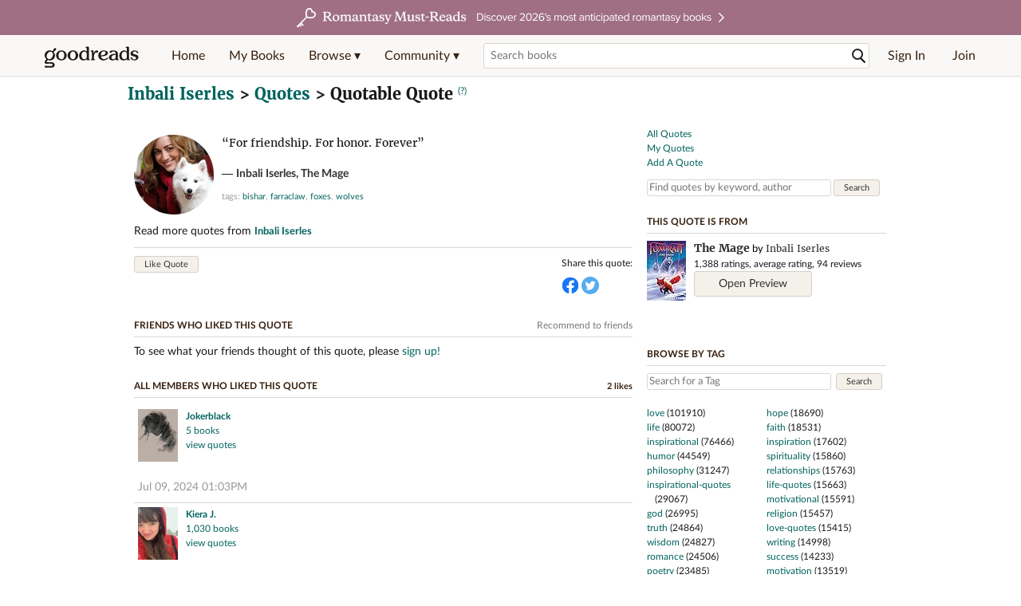

--- FILE ---
content_type: text/html; charset=utf-8
request_url: https://www.goodreads.com/quotes/11032164-for-friendship-for-honor-forever
body_size: 16813
content:
<!DOCTYPE html>
<html class="desktop withSiteHeaderTopFullImage
">
<head prefix="og: http://ogp.me/ns# fb: http://ogp.me/ns/fb# good_reads: http://ogp.me/ns/fb/good_reads#">
  <title>Quote by Inbali Iserles: “For friendship. For honor. Forever”</title>

<meta content='Inbali Iserles — ‘For friendship. For honor. Forever’' name='description'>
<meta content='telephone=no' name='format-detection'>
<link href='https://www.goodreads.com/quotes/11032164-for-friendship-for-honor-forever' rel='canonical'>
  <!-- OPEN GRAPH-->
  <meta content='2415071772' property='fb:app_id'>
<meta content='A quote from The Mage' property='og:title'>
<meta content='For friendship. For honor. Forever' property='og:description'>
<meta content='https://i.gr-assets.com/images/S/compressed.photo.goodreads.com/books/1505566880l/34381556._SY475_.jpg' property='og:image'>
<meta content='https://www.goodreads.com/quotes/11032164-for-friendship-for-honor-forever' property='og:url'>
<meta content='https://www.goodreads.com/book/show/34381556-the-mage' property='og:see_also'>




  
  <!-- * Copied from https://info.analytics.a2z.com/#/docs/data_collection/csa/onboard */ -->
<script>
  //<![CDATA[
    !function(){function n(n,t){var r=i(n);return t&&(r=r("instance",t)),r}var r=[],c=0,i=function(t){return function(){var n=c++;return r.push([t,[].slice.call(arguments,0),n,{time:Date.now()}]),i(n)}};n._s=r,this.csa=n}();
    
    if (window.csa) {
      window.csa("Config", {
        "Application": "GoodreadsMonolith",
        "Events.SushiEndpoint": "https://unagi.amazon.com/1/events/com.amazon.csm.csa.prod",
        "Events.Namespace": "csa",
        "CacheDetection.RequestID": "SB8D1BV1PRQBWZHKS6PJ",
        "ObfuscatedMarketplaceId": "A1PQBFHBHS6YH1"
      });
    
      window.csa("Events")("setEntity", {
        session: { id: "628-2313287-2081757" },
        page: {requestId: "SB8D1BV1PRQBWZHKS6PJ", meaningful: "interactive"}
      });
    }
    
    var e = document.createElement("script"); e.src = "https://m.media-amazon.com/images/I/41mrkPcyPwL.js"; document.head.appendChild(e);
  //]]>
</script>


          <script type="text/javascript">
        if (window.Mobvious === undefined) {
          window.Mobvious = {};
        }
        window.Mobvious.device_type = 'desktop';
        </script>


  
<script src="https://s.gr-assets.com/assets/webfontloader-f0d95107f593df01d332dddc54e598cb.js"></script>
<script>
//<![CDATA[

  WebFont.load({
    classes: false,
    custom: {
      families: ["Lato:n4,n7,i4", "Merriweather:n4,n7,i4"],
      urls: ["https://s.gr-assets.com/assets/gr/fonts-cf24b9fb9a07049b1cf20d385104c1a8.css"]
    }
  });

//]]>
</script>

  <link rel="stylesheet" media="all" href="https://s.gr-assets.com/assets/goodreads-dbae0a4aacf2920f43b7053e28e08b75.css" />

  

  <link rel="stylesheet" media="screen" href="https://s.gr-assets.com/assets/common_images-52bf53648cedebbe6988969ad4c628e3.css" />

  <script type="text/javascript">
    window.CKEDITOR_BASEPATH = 'https://s.gr-assets.com/assets/ckeditor/';
  </script>

  <script src="https://s.gr-assets.com/assets/desktop/libraries-c07ee2e4be9ade4a64546b3ec60b523b.js"></script>
  <script src="https://s.gr-assets.com/assets/application-8fecfbed85cd679be5d43c74ec00ed1c.js"></script>

    <script>
  //<![CDATA[
    var gptAdSlots = gptAdSlots || [];
    var googletag = googletag || {};
    googletag.cmd = googletag.cmd || [];
    (function() {
      var gads = document.createElement("script");
      gads.async = true;
      gads.type = "text/javascript";
      var useSSL = "https:" == document.location.protocol;
      gads.src = (useSSL ? "https:" : "http:") +
      "//securepubads.g.doubleclick.net/tag/js/gpt.js";
      var node = document.getElementsByTagName("script")[0];
      node.parentNode.insertBefore(gads, node);
    })();
    // page settings
  //]]>
</script>
<script>
  //<![CDATA[
    googletag.cmd.push(function() {
      googletag.pubads().setTargeting("sid", "osid.7f678543039ddf83032b4c510d150c98");
    googletag.pubads().setTargeting("grsession", "osid.7f678543039ddf83032b4c510d150c98");
    googletag.pubads().setTargeting("surface", "desktop");
    googletag.pubads().setTargeting("signedin", "false");
    googletag.pubads().setTargeting("gr_author", "false");
    googletag.pubads().setTargeting("author", [769868]);
    googletag.pubads().setTargeting("shelf", ["toread","currentlyreading","fantasy","owned","favorites","animals","foxcraft","middlegrade","booksiown","foxes"]);
    googletag.pubads().setTargeting("tags", ["2","3","64","215","10","164","2538767","1670","82","60278"]);
    googletag.pubads().setTargeting("gtargeting", "3y283y9");
      googletag.pubads().enableAsyncRendering();
      googletag.pubads().enableSingleRequest();
      googletag.pubads().collapseEmptyDivs(true);
      googletag.pubads().disableInitialLoad();
      googletag.enableServices();
    });
  //]]>
</script>
<script>
  //<![CDATA[
    ! function(a9, a, p, s, t, A, g) {
      if (a[a9]) return;
    
      function q(c, r) {
        a[a9]._Q.push([c, r])
      }
      a[a9] = {
      init: function() {
        q("i", arguments)
      },
      fetchBids: function() {
        q("f", arguments)
      },
      setDisplayBids: function() {},
        _Q: []
      };
      A = p.createElement(s);
      A.async = !0;
      A.src = t;
      g = p.getElementsByTagName(s)[0];
      g.parentNode.insertBefore(A, g)
    }("apstag", window, document, "script", "//c.amazon-adsystem.com/aax2/apstag.js");
    
    apstag.init({
      pubID: '3211', adServer: 'googletag', bidTimeout: 4e3, deals: true, params: { aps_privacy: '1YN' }
    });
  //]]>
</script>



  <meta name="csrf-param" content="authenticity_token" />
<meta name="csrf-token" content="cgA+2fuWbZ5OHcgwvk5PQvK4tdnnp1VVQeXCmB7wPXRFZJNcizeJUB4IsmYovEVnNXn/8tehVj/fMb6AEOpNhA==" />

  <meta name="request-id" content="SB8D1BV1PRQBWZHKS6PJ" />

    <script src="https://s.gr-assets.com/assets/react_client_side/external_dependencies-ebf499aa1f.js" defer="defer"></script>
<script src="https://s.gr-assets.com/assets/react_client_side/site_header-30df57490b.js" defer="defer"></script>
<script src="https://s.gr-assets.com/assets/react_client_side/custom_react_ujs-b1220d5e0a4820e90b905c302fc5cb52.js" defer="defer"></script>


  <script>
  //<![CDATA[
    $grfb.init.done(function() {
      if (this.auth.status === "not_authorized") {
        // logged into Facebook user but not a GR app user; show FB button
        $j("#generalRegPrompt").hide();
      } else {
        $j("#facebookRegPrompt").hide();
      }
      $j("#connectPrompt").show();
    });
  //]]>
</script>


  
  
  

  <link rel="search" type="application/opensearchdescription+xml" href="/opensearch.xml" title="Goodreads">

    <meta name="description" content="Inbali Iserles — ‘For friendship. For honor. Forever’">


  <meta content='summary' name='twitter:card'>
<meta content='@goodreads' name='twitter:site'>
<meta content='A quote from The Mage' name='twitter:title'>
<meta content='For friendship. For honor. Forever' name='twitter:description'>
<meta content='https://i.gr-assets.com/images/S/compressed.photo.goodreads.com/books/1505566880l/34381556._SY475_.jpg' name='twitter:image'>
<meta content='A quote from The Mage' name='twitter:image:alt'>


  <meta name="verify-v1" content="cEf8XOH0pulh1aYQeZ1gkXHsQ3dMPSyIGGYqmF53690=">
  <meta name="google-site-verification" content="PfFjeZ9OK1RrUrKlmAPn_iZJ_vgHaZO1YQ-QlG2VsJs" />
  <meta name="apple-itunes-app" content="app-id=355833469">
</head>


<body class="">
<div data-react-class="ReactComponents.StoresInitializer" data-react-props="{}"><noscript data-reactid=".1uv6ermmtsw" data-react-checksum="-1059319333"></noscript></div>

<script src="https://s.gr-assets.com/assets/fb_dep_form-e2e4a0d9dc062011458143c32b2d789b.js"></script>

<div class="content" id="bodycontainer" style="">
    <script>
  //<![CDATA[
    var initializeGrfb = function() {
      $grfb.initialize({
        appId: "2415071772"
      });
    };
    if (typeof $grfb !== "undefined") {
      initializeGrfb();
    } else {
      window.addEventListener("DOMContentLoaded", function() {
        if (typeof $grfb !== "undefined") {
          initializeGrfb();
        }
      });
    }
  //]]>
</script>

<script>
  //<![CDATA[
    function loadScript(url, callback) {
      var script = document.createElement("script");
      script.type = "text/javascript";
    
      if (script.readyState) {  //Internet Explorer
          script.onreadystatechange = function() {
            if (script.readyState == "loaded" ||
                    script.readyState == "complete") {
              script.onreadystatechange = null;
              callback();
            }
          };
      } else {  //Other browsers
        script.onload = function() {
          callback();
        };
      }
    
      script.src = url;
      document.getElementsByTagName("head")[0].appendChild(script);
    }
    
    function initAppleId() {
      AppleID.auth.init({
        clientId : 'com.goodreads.app', 
        scope : 'name email',
        redirectURI: 'https://www.goodreads.com/apple_users/sign_in_with_apple_web',
        state: 'apple_oauth_state_e6b169c5-b9ed-4ac9-9caf-af6d6e65fe25'
      });
    }
    
    var initializeSiwa = function() {
      var APPLE_SIGN_IN_JS_URL =  "https://appleid.cdn-apple.com/appleauth/static/jsapi/appleid/1/en_US/appleid.auth.js"
      loadScript(APPLE_SIGN_IN_JS_URL, initAppleId);
    };
    if (typeof AppleID !== "undefined") {
      initAppleId();
    } else {
      initializeSiwa();
    }
  //]]>
</script>

<div class='siteHeader'>
<div data-react-class="ReactComponents.HeaderStoreConnector" data-react-props="{&quot;myBooksUrl&quot;:&quot;/review/list?ref=nav_mybooks&quot;,&quot;browseUrl&quot;:&quot;/book?ref=nav_brws&quot;,&quot;recommendationsUrl&quot;:&quot;/recommendations?ref=nav_brws_recs&quot;,&quot;choiceAwardsUrl&quot;:&quot;/choiceawards?ref=nav_brws_gca&quot;,&quot;genresIndexUrl&quot;:&quot;/genres?ref=nav_brws_genres&quot;,&quot;giveawayUrl&quot;:&quot;/giveaway?ref=nav_brws_giveaways&quot;,&quot;exploreUrl&quot;:&quot;/book?ref=nav_brws_explore&quot;,&quot;homeUrl&quot;:&quot;/?ref=nav_home&quot;,&quot;listUrl&quot;:&quot;/list?ref=nav_brws_lists&quot;,&quot;newsUrl&quot;:&quot;/news?ref=nav_brws_news&quot;,&quot;communityUrl&quot;:&quot;/group?ref=nav_comm&quot;,&quot;groupsUrl&quot;:&quot;/group?ref=nav_comm_groups&quot;,&quot;quotesUrl&quot;:&quot;/quotes?ref=nav_comm_quotes&quot;,&quot;featuredAskAuthorUrl&quot;:&quot;/ask_the_author?ref=nav_comm_askauthor&quot;,&quot;autocompleteUrl&quot;:&quot;/book/auto_complete&quot;,&quot;defaultLogoActionUrl&quot;:&quot;/&quot;,&quot;topFullImage&quot;:{&quot;clickthroughUrl&quot;:&quot;https://www.goodreads.com/blog/show/3052?ref=topromantasy_eb&quot;,&quot;altText&quot;:&quot;&quot;,&quot;backgroundColor&quot;:&quot;#A16F83&quot;,&quot;xs&quot;:{&quot;1x&quot;:&quot;https://i.gr-assets.com/images/S/compressed.photo.goodreads.com/siteheaderbannerimages/1768936408i/647.jpg&quot;,&quot;2x&quot;:&quot;https://i.gr-assets.com/images/S/compressed.photo.goodreads.com/siteheaderbannerimages/1768936413i/648.jpg&quot;},&quot;md&quot;:{&quot;1x&quot;:&quot;https://i.gr-assets.com/images/S/compressed.photo.goodreads.com/siteheaderbannerimages/1768936398i/645.jpg&quot;,&quot;2x&quot;:&quot;https://i.gr-assets.com/images/S/compressed.photo.goodreads.com/siteheaderbannerimages/1768936403i/646.jpg&quot;}},&quot;logo&quot;:{&quot;clickthroughUrl&quot;:&quot;/&quot;,&quot;altText&quot;:&quot;Goodreads Home&quot;},&quot;searchPath&quot;:&quot;/search&quot;,&quot;newReleasesUrl&quot;:&quot;/book/popular_by_date/2026/1?ref=nav_brws_newrels&quot;,&quot;signInUrl&quot;:&quot;/user/sign_in&quot;,&quot;signUpUrl&quot;:&quot;/user/sign_up&quot;,&quot;signInWithReturnUrl&quot;:true,&quot;deployServices&quot;:[],&quot;defaultLogoAltText&quot;:&quot;Goodreads Home&quot;,&quot;mobviousDeviceType&quot;:&quot;desktop&quot;}"><header data-reactid=".14piamm4erk" data-react-checksum="-196604420"><div class="siteHeader__topFullImageContainer" style="background-color:#A16F83;" data-reactid=".14piamm4erk.0"><a class="siteHeader__topFullImageLink" href="https://www.goodreads.com/blog/show/3052?ref=topromantasy_eb" data-reactid=".14piamm4erk.0.0"><picture data-reactid=".14piamm4erk.0.0.0"><source media="(min-width: 768px)" srcset="https://i.gr-assets.com/images/S/compressed.photo.goodreads.com/siteheaderbannerimages/1768936398i/645.jpg 1x, https://i.gr-assets.com/images/S/compressed.photo.goodreads.com/siteheaderbannerimages/1768936403i/646.jpg 2x" data-reactid=".14piamm4erk.0.0.0.0"/><img alt="" class="siteHeader__topFullImage" src="https://i.gr-assets.com/images/S/compressed.photo.goodreads.com/siteheaderbannerimages/1768936408i/647.jpg" srcset="https://i.gr-assets.com/images/S/compressed.photo.goodreads.com/siteheaderbannerimages/1768936413i/648.jpg 2x" data-reactid=".14piamm4erk.0.0.0.1"/></picture></a></div><div class="siteHeader__topLine gr-box gr-box--withShadow" data-reactid=".14piamm4erk.1"><div class="siteHeader__contents" data-reactid=".14piamm4erk.1.0"><div class="siteHeader__topLevelItem siteHeader__topLevelItem--searchIcon" data-reactid=".14piamm4erk.1.0.0"><button class="siteHeader__searchIcon gr-iconButton" aria-label="Toggle search" type="button" data-ux-click="true" data-reactid=".14piamm4erk.1.0.0.0"></button></div><a href="/" class="siteHeader__logo" aria-label="Goodreads Home" title="Goodreads Home" data-reactid=".14piamm4erk.1.0.1"></a><nav class="siteHeader__primaryNavInline" data-reactid=".14piamm4erk.1.0.2"><ul role="menu" class="siteHeader__menuList" data-reactid=".14piamm4erk.1.0.2.0"><li class="siteHeader__topLevelItem siteHeader__topLevelItem--home" data-reactid=".14piamm4erk.1.0.2.0.0"><a href="/?ref=nav_home" class="siteHeader__topLevelLink" data-reactid=".14piamm4erk.1.0.2.0.0.0">Home</a></li><li class="siteHeader__topLevelItem" data-reactid=".14piamm4erk.1.0.2.0.1"><a href="/review/list?ref=nav_mybooks" class="siteHeader__topLevelLink" data-reactid=".14piamm4erk.1.0.2.0.1.0">My Books</a></li><li class="siteHeader__topLevelItem" data-reactid=".14piamm4erk.1.0.2.0.2"><div class="primaryNavMenu primaryNavMenu--siteHeaderBrowseMenu ignore-react-onclickoutside" data-reactid=".14piamm4erk.1.0.2.0.2.0"><a class="primaryNavMenu__trigger primaryNavMenu__trigger--siteHeaderBrowseMenu" href="/book?ref=nav_brws" role="button" aria-haspopup="true" aria-expanded="false" data-ux-click="true" data-reactid=".14piamm4erk.1.0.2.0.2.0.0"><span data-reactid=".14piamm4erk.1.0.2.0.2.0.0.0">Browse ▾</span></a><div class="primaryNavMenu__menu gr-box gr-box--withShadowLarge wide" role="menu" data-reactid=".14piamm4erk.1.0.2.0.2.0.1"><div class="siteHeader__browseMenuDropdown" data-reactid=".14piamm4erk.1.0.2.0.2.0.1.0"><ul class="siteHeader__subNav" data-reactid=".14piamm4erk.1.0.2.0.2.0.1.0.0"><li role="menuitem Recommendations" class="menuLink" aria-label="Recommendations" data-reactid=".14piamm4erk.1.0.2.0.2.0.1.0.0.0"><a href="/recommendations?ref=nav_brws_recs" class="siteHeader__subNavLink" data-reactid=".14piamm4erk.1.0.2.0.2.0.1.0.0.0.0">Recommendations</a></li><li role="menuitem Choice Awards" class="menuLink" aria-label="Choice Awards" data-reactid=".14piamm4erk.1.0.2.0.2.0.1.0.0.1"><a href="/choiceawards?ref=nav_brws_gca" class="siteHeader__subNavLink" data-reactid=".14piamm4erk.1.0.2.0.2.0.1.0.0.1.0">Choice Awards</a></li><li role="menuitem Genres" class="menuLink" aria-label="Genres" data-reactid=".14piamm4erk.1.0.2.0.2.0.1.0.0.2"><a href="/genres?ref=nav_brws_genres" class="siteHeader__subNavLink siteHeader__subNavLink--genresIndex" data-reactid=".14piamm4erk.1.0.2.0.2.0.1.0.0.2.0">Genres</a></li><li role="menuitem Giveaways" class="menuLink" aria-label="Giveaways" data-reactid=".14piamm4erk.1.0.2.0.2.0.1.0.0.3"><a href="/giveaway?ref=nav_brws_giveaways" class="siteHeader__subNavLink" data-reactid=".14piamm4erk.1.0.2.0.2.0.1.0.0.3.0">Giveaways</a></li><li role="menuitem New Releases" class="menuLink" aria-label="New Releases" data-reactid=".14piamm4erk.1.0.2.0.2.0.1.0.0.4"><a href="/book/popular_by_date/2026/1?ref=nav_brws_newrels" class="siteHeader__subNavLink" data-reactid=".14piamm4erk.1.0.2.0.2.0.1.0.0.4.0">New Releases</a></li><li role="menuitem Lists" class="menuLink" aria-label="Lists" data-reactid=".14piamm4erk.1.0.2.0.2.0.1.0.0.5"><a href="/list?ref=nav_brws_lists" class="siteHeader__subNavLink" data-reactid=".14piamm4erk.1.0.2.0.2.0.1.0.0.5.0">Lists</a></li><li role="menuitem Explore" class="menuLink" aria-label="Explore" data-reactid=".14piamm4erk.1.0.2.0.2.0.1.0.0.6"><a href="/book?ref=nav_brws_explore" class="siteHeader__subNavLink" data-reactid=".14piamm4erk.1.0.2.0.2.0.1.0.0.6.0">Explore</a></li><li role="menuitem News &amp; Interviews" class="menuLink" aria-label="News &amp; Interviews" data-reactid=".14piamm4erk.1.0.2.0.2.0.1.0.0.7"><a href="/news?ref=nav_brws_news" class="siteHeader__subNavLink" data-reactid=".14piamm4erk.1.0.2.0.2.0.1.0.0.7.0">News &amp; Interviews</a></li></ul><div class="siteHeader__spotlight siteHeader__spotlight--withoutSubMenu" data-reactid=".14piamm4erk.1.0.2.0.2.0.1.0.1"><div class="genreListContainer" data-reactid=".14piamm4erk.1.0.2.0.2.0.1.0.1.0"><div class="siteHeader__heading siteHeader__title" data-reactid=".14piamm4erk.1.0.2.0.2.0.1.0.1.0.0">Genres</div><ul class="genreList" data-reactid=".14piamm4erk.1.0.2.0.2.0.1.0.1.0.1:$genreList0"><li role="menuitem" class="genreList__genre" data-reactid=".14piamm4erk.1.0.2.0.2.0.1.0.1.0.1:$genreList0.0:$Art"><a href="/genres/art" class="genreList__genreLink gr-hyperlink gr-hyperlink--naked" data-reactid=".14piamm4erk.1.0.2.0.2.0.1.0.1.0.1:$genreList0.0:$Art.0">Art</a></li><li role="menuitem" class="genreList__genre" data-reactid=".14piamm4erk.1.0.2.0.2.0.1.0.1.0.1:$genreList0.0:$Biography"><a href="/genres/biography" class="genreList__genreLink gr-hyperlink gr-hyperlink--naked" data-reactid=".14piamm4erk.1.0.2.0.2.0.1.0.1.0.1:$genreList0.0:$Biography.0">Biography</a></li><li role="menuitem" class="genreList__genre" data-reactid=".14piamm4erk.1.0.2.0.2.0.1.0.1.0.1:$genreList0.0:$Business"><a href="/genres/business" class="genreList__genreLink gr-hyperlink gr-hyperlink--naked" data-reactid=".14piamm4erk.1.0.2.0.2.0.1.0.1.0.1:$genreList0.0:$Business.0">Business</a></li><li role="menuitem" class="genreList__genre" data-reactid=".14piamm4erk.1.0.2.0.2.0.1.0.1.0.1:$genreList0.0:$Children&#x27;s"><a href="/genres/children-s" class="genreList__genreLink gr-hyperlink gr-hyperlink--naked" data-reactid=".14piamm4erk.1.0.2.0.2.0.1.0.1.0.1:$genreList0.0:$Children&#x27;s.0">Children&#x27;s</a></li><li role="menuitem" class="genreList__genre" data-reactid=".14piamm4erk.1.0.2.0.2.0.1.0.1.0.1:$genreList0.0:$Christian"><a href="/genres/christian" class="genreList__genreLink gr-hyperlink gr-hyperlink--naked" data-reactid=".14piamm4erk.1.0.2.0.2.0.1.0.1.0.1:$genreList0.0:$Christian.0">Christian</a></li><li role="menuitem" class="genreList__genre" data-reactid=".14piamm4erk.1.0.2.0.2.0.1.0.1.0.1:$genreList0.0:$Classics"><a href="/genres/classics" class="genreList__genreLink gr-hyperlink gr-hyperlink--naked" data-reactid=".14piamm4erk.1.0.2.0.2.0.1.0.1.0.1:$genreList0.0:$Classics.0">Classics</a></li><li role="menuitem" class="genreList__genre" data-reactid=".14piamm4erk.1.0.2.0.2.0.1.0.1.0.1:$genreList0.0:$Comics"><a href="/genres/comics" class="genreList__genreLink gr-hyperlink gr-hyperlink--naked" data-reactid=".14piamm4erk.1.0.2.0.2.0.1.0.1.0.1:$genreList0.0:$Comics.0">Comics</a></li><li role="menuitem" class="genreList__genre" data-reactid=".14piamm4erk.1.0.2.0.2.0.1.0.1.0.1:$genreList0.0:$Cookbooks"><a href="/genres/cookbooks" class="genreList__genreLink gr-hyperlink gr-hyperlink--naked" data-reactid=".14piamm4erk.1.0.2.0.2.0.1.0.1.0.1:$genreList0.0:$Cookbooks.0">Cookbooks</a></li><li role="menuitem" class="genreList__genre" data-reactid=".14piamm4erk.1.0.2.0.2.0.1.0.1.0.1:$genreList0.0:$Ebooks"><a href="/genres/ebooks" class="genreList__genreLink gr-hyperlink gr-hyperlink--naked" data-reactid=".14piamm4erk.1.0.2.0.2.0.1.0.1.0.1:$genreList0.0:$Ebooks.0">Ebooks</a></li><li role="menuitem" class="genreList__genre" data-reactid=".14piamm4erk.1.0.2.0.2.0.1.0.1.0.1:$genreList0.0:$Fantasy"><a href="/genres/fantasy" class="genreList__genreLink gr-hyperlink gr-hyperlink--naked" data-reactid=".14piamm4erk.1.0.2.0.2.0.1.0.1.0.1:$genreList0.0:$Fantasy.0">Fantasy</a></li></ul><ul class="genreList" data-reactid=".14piamm4erk.1.0.2.0.2.0.1.0.1.0.1:$genreList1"><li role="menuitem" class="genreList__genre" data-reactid=".14piamm4erk.1.0.2.0.2.0.1.0.1.0.1:$genreList1.0:$Fiction"><a href="/genres/fiction" class="genreList__genreLink gr-hyperlink gr-hyperlink--naked" data-reactid=".14piamm4erk.1.0.2.0.2.0.1.0.1.0.1:$genreList1.0:$Fiction.0">Fiction</a></li><li role="menuitem" class="genreList__genre" data-reactid=".14piamm4erk.1.0.2.0.2.0.1.0.1.0.1:$genreList1.0:$Graphic Novels"><a href="/genres/graphic-novels" class="genreList__genreLink gr-hyperlink gr-hyperlink--naked" data-reactid=".14piamm4erk.1.0.2.0.2.0.1.0.1.0.1:$genreList1.0:$Graphic Novels.0">Graphic Novels</a></li><li role="menuitem" class="genreList__genre" data-reactid=".14piamm4erk.1.0.2.0.2.0.1.0.1.0.1:$genreList1.0:$Historical Fiction"><a href="/genres/historical-fiction" class="genreList__genreLink gr-hyperlink gr-hyperlink--naked" data-reactid=".14piamm4erk.1.0.2.0.2.0.1.0.1.0.1:$genreList1.0:$Historical Fiction.0">Historical Fiction</a></li><li role="menuitem" class="genreList__genre" data-reactid=".14piamm4erk.1.0.2.0.2.0.1.0.1.0.1:$genreList1.0:$History"><a href="/genres/history" class="genreList__genreLink gr-hyperlink gr-hyperlink--naked" data-reactid=".14piamm4erk.1.0.2.0.2.0.1.0.1.0.1:$genreList1.0:$History.0">History</a></li><li role="menuitem" class="genreList__genre" data-reactid=".14piamm4erk.1.0.2.0.2.0.1.0.1.0.1:$genreList1.0:$Horror"><a href="/genres/horror" class="genreList__genreLink gr-hyperlink gr-hyperlink--naked" data-reactid=".14piamm4erk.1.0.2.0.2.0.1.0.1.0.1:$genreList1.0:$Horror.0">Horror</a></li><li role="menuitem" class="genreList__genre" data-reactid=".14piamm4erk.1.0.2.0.2.0.1.0.1.0.1:$genreList1.0:$Memoir"><a href="/genres/memoir" class="genreList__genreLink gr-hyperlink gr-hyperlink--naked" data-reactid=".14piamm4erk.1.0.2.0.2.0.1.0.1.0.1:$genreList1.0:$Memoir.0">Memoir</a></li><li role="menuitem" class="genreList__genre" data-reactid=".14piamm4erk.1.0.2.0.2.0.1.0.1.0.1:$genreList1.0:$Music"><a href="/genres/music" class="genreList__genreLink gr-hyperlink gr-hyperlink--naked" data-reactid=".14piamm4erk.1.0.2.0.2.0.1.0.1.0.1:$genreList1.0:$Music.0">Music</a></li><li role="menuitem" class="genreList__genre" data-reactid=".14piamm4erk.1.0.2.0.2.0.1.0.1.0.1:$genreList1.0:$Mystery"><a href="/genres/mystery" class="genreList__genreLink gr-hyperlink gr-hyperlink--naked" data-reactid=".14piamm4erk.1.0.2.0.2.0.1.0.1.0.1:$genreList1.0:$Mystery.0">Mystery</a></li><li role="menuitem" class="genreList__genre" data-reactid=".14piamm4erk.1.0.2.0.2.0.1.0.1.0.1:$genreList1.0:$Nonfiction"><a href="/genres/non-fiction" class="genreList__genreLink gr-hyperlink gr-hyperlink--naked" data-reactid=".14piamm4erk.1.0.2.0.2.0.1.0.1.0.1:$genreList1.0:$Nonfiction.0">Nonfiction</a></li><li role="menuitem" class="genreList__genre" data-reactid=".14piamm4erk.1.0.2.0.2.0.1.0.1.0.1:$genreList1.0:$Poetry"><a href="/genres/poetry" class="genreList__genreLink gr-hyperlink gr-hyperlink--naked" data-reactid=".14piamm4erk.1.0.2.0.2.0.1.0.1.0.1:$genreList1.0:$Poetry.0">Poetry</a></li></ul><ul class="genreList" data-reactid=".14piamm4erk.1.0.2.0.2.0.1.0.1.0.1:$genreList2"><li role="menuitem" class="genreList__genre" data-reactid=".14piamm4erk.1.0.2.0.2.0.1.0.1.0.1:$genreList2.0:$Psychology"><a href="/genres/psychology" class="genreList__genreLink gr-hyperlink gr-hyperlink--naked" data-reactid=".14piamm4erk.1.0.2.0.2.0.1.0.1.0.1:$genreList2.0:$Psychology.0">Psychology</a></li><li role="menuitem" class="genreList__genre" data-reactid=".14piamm4erk.1.0.2.0.2.0.1.0.1.0.1:$genreList2.0:$Romance"><a href="/genres/romance" class="genreList__genreLink gr-hyperlink gr-hyperlink--naked" data-reactid=".14piamm4erk.1.0.2.0.2.0.1.0.1.0.1:$genreList2.0:$Romance.0">Romance</a></li><li role="menuitem" class="genreList__genre" data-reactid=".14piamm4erk.1.0.2.0.2.0.1.0.1.0.1:$genreList2.0:$Science"><a href="/genres/science" class="genreList__genreLink gr-hyperlink gr-hyperlink--naked" data-reactid=".14piamm4erk.1.0.2.0.2.0.1.0.1.0.1:$genreList2.0:$Science.0">Science</a></li><li role="menuitem" class="genreList__genre" data-reactid=".14piamm4erk.1.0.2.0.2.0.1.0.1.0.1:$genreList2.0:$Science Fiction"><a href="/genres/science-fiction" class="genreList__genreLink gr-hyperlink gr-hyperlink--naked" data-reactid=".14piamm4erk.1.0.2.0.2.0.1.0.1.0.1:$genreList2.0:$Science Fiction.0">Science Fiction</a></li><li role="menuitem" class="genreList__genre" data-reactid=".14piamm4erk.1.0.2.0.2.0.1.0.1.0.1:$genreList2.0:$Self Help"><a href="/genres/self-help" class="genreList__genreLink gr-hyperlink gr-hyperlink--naked" data-reactid=".14piamm4erk.1.0.2.0.2.0.1.0.1.0.1:$genreList2.0:$Self Help.0">Self Help</a></li><li role="menuitem" class="genreList__genre" data-reactid=".14piamm4erk.1.0.2.0.2.0.1.0.1.0.1:$genreList2.0:$Sports"><a href="/genres/sports" class="genreList__genreLink gr-hyperlink gr-hyperlink--naked" data-reactid=".14piamm4erk.1.0.2.0.2.0.1.0.1.0.1:$genreList2.0:$Sports.0">Sports</a></li><li role="menuitem" class="genreList__genre" data-reactid=".14piamm4erk.1.0.2.0.2.0.1.0.1.0.1:$genreList2.0:$Thriller"><a href="/genres/thriller" class="genreList__genreLink gr-hyperlink gr-hyperlink--naked" data-reactid=".14piamm4erk.1.0.2.0.2.0.1.0.1.0.1:$genreList2.0:$Thriller.0">Thriller</a></li><li role="menuitem" class="genreList__genre" data-reactid=".14piamm4erk.1.0.2.0.2.0.1.0.1.0.1:$genreList2.0:$Travel"><a href="/genres/travel" class="genreList__genreLink gr-hyperlink gr-hyperlink--naked" data-reactid=".14piamm4erk.1.0.2.0.2.0.1.0.1.0.1:$genreList2.0:$Travel.0">Travel</a></li><li role="menuitem" class="genreList__genre" data-reactid=".14piamm4erk.1.0.2.0.2.0.1.0.1.0.1:$genreList2.0:$Young Adult"><a href="/genres/young-adult" class="genreList__genreLink gr-hyperlink gr-hyperlink--naked" data-reactid=".14piamm4erk.1.0.2.0.2.0.1.0.1.0.1:$genreList2.0:$Young Adult.0">Young Adult</a></li><li role="menuitem" class="genreList__genre" data-reactid=".14piamm4erk.1.0.2.0.2.0.1.0.1.0.1:$genreList2.1"><a href="/genres" class="genreList__genreLink gr-hyperlink gr-hyperlink--naked" data-reactid=".14piamm4erk.1.0.2.0.2.0.1.0.1.0.1:$genreList2.1.0">More Genres</a></li></ul></div></div></div></div></div></li><li class="siteHeader__topLevelItem siteHeader__topLevelItem--community" data-reactid=".14piamm4erk.1.0.2.0.3"><div class="primaryNavMenu ignore-react-onclickoutside" data-reactid=".14piamm4erk.1.0.2.0.3.0"><a class="primaryNavMenu__trigger" href="/group?ref=nav_comm" role="button" aria-haspopup="true" aria-expanded="false" data-ux-click="true" data-reactid=".14piamm4erk.1.0.2.0.3.0.0"><span data-reactid=".14piamm4erk.1.0.2.0.3.0.0.0">Community ▾</span></a><div class="primaryNavMenu__menu gr-box gr-box--withShadowLarge" role="menu" data-reactid=".14piamm4erk.1.0.2.0.3.0.1"><ul class="siteHeader__subNav" data-reactid=".14piamm4erk.1.0.2.0.3.0.1.0"><li role="menuitem Groups" class="menuLink" aria-label="Groups" data-reactid=".14piamm4erk.1.0.2.0.3.0.1.0.0"><a href="/group?ref=nav_comm_groups" class="siteHeader__subNavLink" data-reactid=".14piamm4erk.1.0.2.0.3.0.1.0.0.0">Groups</a></li><li role="menuitem Quotes" class="menuLink" aria-label="Quotes" data-reactid=".14piamm4erk.1.0.2.0.3.0.1.0.2"><a href="/quotes?ref=nav_comm_quotes" class="siteHeader__subNavLink" data-reactid=".14piamm4erk.1.0.2.0.3.0.1.0.2.0">Quotes</a></li><li role="menuitem Ask the Author" class="menuLink" aria-label="Ask the Author" data-reactid=".14piamm4erk.1.0.2.0.3.0.1.0.3"><a href="/ask_the_author?ref=nav_comm_askauthor" class="siteHeader__subNavLink" data-reactid=".14piamm4erk.1.0.2.0.3.0.1.0.3.0">Ask the Author</a></li></ul></div></div></li></ul></nav><div accept-charset="UTF-8" class="searchBox searchBox--navbar" data-reactid=".14piamm4erk.1.0.3"><form autocomplete="off" action="/search" class="searchBox__form" role="search" aria-label="Search for books to add to your shelves" data-reactid=".14piamm4erk.1.0.3.0"><input class="searchBox__input searchBox__input--navbar" autocomplete="off" name="q" type="text" placeholder="Search books" aria-label="Search books" aria-controls="searchResults" data-reactid=".14piamm4erk.1.0.3.0.0"/><input type="hidden" name="qid" value="" data-reactid=".14piamm4erk.1.0.3.0.1"/><button type="submit" class="searchBox__icon--magnifyingGlass gr-iconButton searchBox__icon searchBox__icon--navbar" aria-label="Search" data-reactid=".14piamm4erk.1.0.3.0.2"></button></form></div><ul class="siteHeader__personal" data-reactid=".14piamm4erk.1.0.4"><li class="siteHeader__topLevelItem siteHeader__topLevelItem--signedOut" data-reactid=".14piamm4erk.1.0.4.0"><a href="/user/sign_in?returnurl=undefined" rel="nofollow" class="siteHeader__topLevelLink" data-reactid=".14piamm4erk.1.0.4.0.0">Sign In</a></li><li class="siteHeader__topLevelItem siteHeader__topLevelItem--signedOut" data-reactid=".14piamm4erk.1.0.4.1"><a href="/user/sign_up" rel="nofollow" class="siteHeader__topLevelLink" data-reactid=".14piamm4erk.1.0.4.1.0">Join</a></li></ul><div class="siteHeader__topLevelItem siteHeader__topLevelItem--signUp" data-reactid=".14piamm4erk.1.0.5"><a href="/user/sign_up" class="gr-button gr-button--dark" rel="nofollow" data-reactid=".14piamm4erk.1.0.5.0">Sign up</a></div><div class="modal modal--overlay modal--drawer" tabindex="0" data-reactid=".14piamm4erk.1.0.7"><div data-reactid=".14piamm4erk.1.0.7.0"><div class="modal__close" data-reactid=".14piamm4erk.1.0.7.0.0"><button type="button" class="gr-iconButton" data-reactid=".14piamm4erk.1.0.7.0.0.0"><img alt="Dismiss" src="//s.gr-assets.com/assets/gr/icons/icon_close_white-dbf4152deeef5bd3915d5d12210bf05f.svg" data-reactid=".14piamm4erk.1.0.7.0.0.0.0"/></button></div><div class="modal__content" data-reactid=".14piamm4erk.1.0.7.0.1"><div class="personalNavDrawer" data-reactid=".14piamm4erk.1.0.7.0.1.0"><div class="personalNavDrawer__personalNavContainer" data-reactid=".14piamm4erk.1.0.7.0.1.0.0"><noscript data-reactid=".14piamm4erk.1.0.7.0.1.0.0.0"></noscript></div><div class="personalNavDrawer__profileAndLinksContainer" data-reactid=".14piamm4erk.1.0.7.0.1.0.1"><div class="personalNavDrawer__profileContainer gr-mediaFlexbox gr-mediaFlexbox--alignItemsCenter" data-reactid=".14piamm4erk.1.0.7.0.1.0.1.0"><div class="gr-mediaFlexbox__media" data-reactid=".14piamm4erk.1.0.7.0.1.0.1.0.0"><img class="circularIcon circularIcon--large circularIcon--border" data-reactid=".14piamm4erk.1.0.7.0.1.0.1.0.0.0"/></div><div class="gr-mediaFlexbox__desc" data-reactid=".14piamm4erk.1.0.7.0.1.0.1.0.1"><a class="gr-hyperlink gr-hyperlink--bold" data-reactid=".14piamm4erk.1.0.7.0.1.0.1.0.1.0"></a><div class="u-displayBlock" data-reactid=".14piamm4erk.1.0.7.0.1.0.1.0.1.1"><a class="gr-hyperlink gr-hyperlink--naked" data-reactid=".14piamm4erk.1.0.7.0.1.0.1.0.1.1.0">View profile</a></div></div></div><div class="personalNavDrawer__profileMenuContainer" data-reactid=".14piamm4erk.1.0.7.0.1.0.1.1"><ul data-reactid=".14piamm4erk.1.0.7.0.1.0.1.1.0"><li role="menuitem Profile" class="menuLink" aria-label="Profile" data-reactid=".14piamm4erk.1.0.7.0.1.0.1.1.0.0"><span data-reactid=".14piamm4erk.1.0.7.0.1.0.1.1.0.0.0"><a class="siteHeader__subNavLink" data-reactid=".14piamm4erk.1.0.7.0.1.0.1.1.0.0.0.0">Profile</a></span></li><li role="menuitem Friends" class="menuLink" aria-label="Friends" data-reactid=".14piamm4erk.1.0.7.0.1.0.1.1.0.3"><a class="siteHeader__subNavLink" data-reactid=".14piamm4erk.1.0.7.0.1.0.1.1.0.3.0">Friends</a></li><li role="menuitem Groups" class="menuLink" aria-label="Groups" data-reactid=".14piamm4erk.1.0.7.0.1.0.1.1.0.4"><span data-reactid=".14piamm4erk.1.0.7.0.1.0.1.1.0.4.0"><a class="siteHeader__subNavLink" data-reactid=".14piamm4erk.1.0.7.0.1.0.1.1.0.4.0.0"><span data-reactid=".14piamm4erk.1.0.7.0.1.0.1.1.0.4.0.0.0">Groups</span></a></span></li><li role="menuitem Discussions" class="menuLink" aria-label="Discussions" data-reactid=".14piamm4erk.1.0.7.0.1.0.1.1.0.5"><a class="siteHeader__subNavLink" data-reactid=".14piamm4erk.1.0.7.0.1.0.1.1.0.5.0">Discussions</a></li><li role="menuitem Comments" class="menuLink" aria-label="Comments" data-reactid=".14piamm4erk.1.0.7.0.1.0.1.1.0.6"><a class="siteHeader__subNavLink" data-reactid=".14piamm4erk.1.0.7.0.1.0.1.1.0.6.0">Comments</a></li><li role="menuitem Reading Challenge" class="menuLink" aria-label="Reading Challenge" data-reactid=".14piamm4erk.1.0.7.0.1.0.1.1.0.7"><a class="siteHeader__subNavLink" data-reactid=".14piamm4erk.1.0.7.0.1.0.1.1.0.7.0">Reading Challenge</a></li><li role="menuitem Kindle Notes &amp; Highlights" class="menuLink" aria-label="Kindle Notes &amp; Highlights" data-reactid=".14piamm4erk.1.0.7.0.1.0.1.1.0.8"><a class="siteHeader__subNavLink" data-reactid=".14piamm4erk.1.0.7.0.1.0.1.1.0.8.0">Kindle Notes &amp; Highlights</a></li><li role="menuitem Quotes" class="menuLink" aria-label="Quotes" data-reactid=".14piamm4erk.1.0.7.0.1.0.1.1.0.9"><a class="siteHeader__subNavLink" data-reactid=".14piamm4erk.1.0.7.0.1.0.1.1.0.9.0">Quotes</a></li><li role="menuitem Favorite genres" class="menuLink" aria-label="Favorite genres" data-reactid=".14piamm4erk.1.0.7.0.1.0.1.1.0.a"><a class="siteHeader__subNavLink" data-reactid=".14piamm4erk.1.0.7.0.1.0.1.1.0.a.0">Favorite genres</a></li><li role="menuitem Friends&#x27; recommendations" class="menuLink" aria-label="Friends&#x27; recommendations" data-reactid=".14piamm4erk.1.0.7.0.1.0.1.1.0.b"><span data-reactid=".14piamm4erk.1.0.7.0.1.0.1.1.0.b.0"><a class="siteHeader__subNavLink" data-reactid=".14piamm4erk.1.0.7.0.1.0.1.1.0.b.0.0"><span data-reactid=".14piamm4erk.1.0.7.0.1.0.1.1.0.b.0.0.0">Friends’ recommendations</span></a></span></li><li role="menuitem Account settings" class="menuLink" aria-label="Account settings" data-reactid=".14piamm4erk.1.0.7.0.1.0.1.1.0.c"><a class="siteHeader__subNavLink u-topGrayBorder" data-reactid=".14piamm4erk.1.0.7.0.1.0.1.1.0.c.0">Account settings</a></li><li role="menuitem Help" class="menuLink" aria-label="Help" data-reactid=".14piamm4erk.1.0.7.0.1.0.1.1.0.d"><a class="siteHeader__subNavLink" data-reactid=".14piamm4erk.1.0.7.0.1.0.1.1.0.d.0">Help</a></li><li role="menuitem Sign out" class="menuLink" aria-label="Sign out" data-reactid=".14piamm4erk.1.0.7.0.1.0.1.1.0.e"><a class="siteHeader__subNavLink" data-method="POST" data-reactid=".14piamm4erk.1.0.7.0.1.0.1.1.0.e.0">Sign out</a></li></ul></div></div></div></div></div></div></div></div><div class="headroom-wrapper" data-reactid=".14piamm4erk.2"><div style="position:relative;top:0;left:0;right:0;z-index:1;-webkit-transform:translateY(0);-ms-transform:translateY(0);transform:translateY(0);" class="headroom headroom--unfixed" data-reactid=".14piamm4erk.2.0"><nav class="siteHeader__primaryNavSeparateLine gr-box gr-box--withShadow" data-reactid=".14piamm4erk.2.0.0"><ul role="menu" class="siteHeader__menuList" data-reactid=".14piamm4erk.2.0.0.0"><li class="siteHeader__topLevelItem siteHeader__topLevelItem--home" data-reactid=".14piamm4erk.2.0.0.0.0"><a href="/?ref=nav_home" class="siteHeader__topLevelLink" data-reactid=".14piamm4erk.2.0.0.0.0.0">Home</a></li><li class="siteHeader__topLevelItem" data-reactid=".14piamm4erk.2.0.0.0.1"><a href="/review/list?ref=nav_mybooks" class="siteHeader__topLevelLink" data-reactid=".14piamm4erk.2.0.0.0.1.0">My Books</a></li><li class="siteHeader__topLevelItem" data-reactid=".14piamm4erk.2.0.0.0.2"><div class="primaryNavMenu primaryNavMenu--siteHeaderBrowseMenu ignore-react-onclickoutside" data-reactid=".14piamm4erk.2.0.0.0.2.0"><a class="primaryNavMenu__trigger primaryNavMenu__trigger--siteHeaderBrowseMenu" href="/book?ref=nav_brws" role="button" aria-haspopup="true" aria-expanded="false" data-ux-click="true" data-reactid=".14piamm4erk.2.0.0.0.2.0.0"><span data-reactid=".14piamm4erk.2.0.0.0.2.0.0.0">Browse ▾</span></a><div class="primaryNavMenu__menu gr-box gr-box--withShadowLarge wide" role="menu" data-reactid=".14piamm4erk.2.0.0.0.2.0.1"><div class="siteHeader__browseMenuDropdown" data-reactid=".14piamm4erk.2.0.0.0.2.0.1.0"><ul class="siteHeader__subNav" data-reactid=".14piamm4erk.2.0.0.0.2.0.1.0.0"><li role="menuitem Recommendations" class="menuLink" aria-label="Recommendations" data-reactid=".14piamm4erk.2.0.0.0.2.0.1.0.0.0"><a href="/recommendations?ref=nav_brws_recs" class="siteHeader__subNavLink" data-reactid=".14piamm4erk.2.0.0.0.2.0.1.0.0.0.0">Recommendations</a></li><li role="menuitem Choice Awards" class="menuLink" aria-label="Choice Awards" data-reactid=".14piamm4erk.2.0.0.0.2.0.1.0.0.1"><a href="/choiceawards?ref=nav_brws_gca" class="siteHeader__subNavLink" data-reactid=".14piamm4erk.2.0.0.0.2.0.1.0.0.1.0">Choice Awards</a></li><li role="menuitem Genres" class="menuLink" aria-label="Genres" data-reactid=".14piamm4erk.2.0.0.0.2.0.1.0.0.2"><a href="/genres?ref=nav_brws_genres" class="siteHeader__subNavLink siteHeader__subNavLink--genresIndex" data-reactid=".14piamm4erk.2.0.0.0.2.0.1.0.0.2.0">Genres</a></li><li role="menuitem Giveaways" class="menuLink" aria-label="Giveaways" data-reactid=".14piamm4erk.2.0.0.0.2.0.1.0.0.3"><a href="/giveaway?ref=nav_brws_giveaways" class="siteHeader__subNavLink" data-reactid=".14piamm4erk.2.0.0.0.2.0.1.0.0.3.0">Giveaways</a></li><li role="menuitem New Releases" class="menuLink" aria-label="New Releases" data-reactid=".14piamm4erk.2.0.0.0.2.0.1.0.0.4"><a href="/book/popular_by_date/2026/1?ref=nav_brws_newrels" class="siteHeader__subNavLink" data-reactid=".14piamm4erk.2.0.0.0.2.0.1.0.0.4.0">New Releases</a></li><li role="menuitem Lists" class="menuLink" aria-label="Lists" data-reactid=".14piamm4erk.2.0.0.0.2.0.1.0.0.5"><a href="/list?ref=nav_brws_lists" class="siteHeader__subNavLink" data-reactid=".14piamm4erk.2.0.0.0.2.0.1.0.0.5.0">Lists</a></li><li role="menuitem Explore" class="menuLink" aria-label="Explore" data-reactid=".14piamm4erk.2.0.0.0.2.0.1.0.0.6"><a href="/book?ref=nav_brws_explore" class="siteHeader__subNavLink" data-reactid=".14piamm4erk.2.0.0.0.2.0.1.0.0.6.0">Explore</a></li><li role="menuitem News &amp; Interviews" class="menuLink" aria-label="News &amp; Interviews" data-reactid=".14piamm4erk.2.0.0.0.2.0.1.0.0.7"><a href="/news?ref=nav_brws_news" class="siteHeader__subNavLink" data-reactid=".14piamm4erk.2.0.0.0.2.0.1.0.0.7.0">News &amp; Interviews</a></li></ul><div class="siteHeader__spotlight siteHeader__spotlight--withoutSubMenu" data-reactid=".14piamm4erk.2.0.0.0.2.0.1.0.1"><div class="genreListContainer" data-reactid=".14piamm4erk.2.0.0.0.2.0.1.0.1.0"><div class="siteHeader__heading siteHeader__title" data-reactid=".14piamm4erk.2.0.0.0.2.0.1.0.1.0.0">Genres</div><ul class="genreList" data-reactid=".14piamm4erk.2.0.0.0.2.0.1.0.1.0.1:$genreList0"><li role="menuitem" class="genreList__genre" data-reactid=".14piamm4erk.2.0.0.0.2.0.1.0.1.0.1:$genreList0.0:$Art"><a href="/genres/art" class="genreList__genreLink gr-hyperlink gr-hyperlink--naked" data-reactid=".14piamm4erk.2.0.0.0.2.0.1.0.1.0.1:$genreList0.0:$Art.0">Art</a></li><li role="menuitem" class="genreList__genre" data-reactid=".14piamm4erk.2.0.0.0.2.0.1.0.1.0.1:$genreList0.0:$Biography"><a href="/genres/biography" class="genreList__genreLink gr-hyperlink gr-hyperlink--naked" data-reactid=".14piamm4erk.2.0.0.0.2.0.1.0.1.0.1:$genreList0.0:$Biography.0">Biography</a></li><li role="menuitem" class="genreList__genre" data-reactid=".14piamm4erk.2.0.0.0.2.0.1.0.1.0.1:$genreList0.0:$Business"><a href="/genres/business" class="genreList__genreLink gr-hyperlink gr-hyperlink--naked" data-reactid=".14piamm4erk.2.0.0.0.2.0.1.0.1.0.1:$genreList0.0:$Business.0">Business</a></li><li role="menuitem" class="genreList__genre" data-reactid=".14piamm4erk.2.0.0.0.2.0.1.0.1.0.1:$genreList0.0:$Children&#x27;s"><a href="/genres/children-s" class="genreList__genreLink gr-hyperlink gr-hyperlink--naked" data-reactid=".14piamm4erk.2.0.0.0.2.0.1.0.1.0.1:$genreList0.0:$Children&#x27;s.0">Children&#x27;s</a></li><li role="menuitem" class="genreList__genre" data-reactid=".14piamm4erk.2.0.0.0.2.0.1.0.1.0.1:$genreList0.0:$Christian"><a href="/genres/christian" class="genreList__genreLink gr-hyperlink gr-hyperlink--naked" data-reactid=".14piamm4erk.2.0.0.0.2.0.1.0.1.0.1:$genreList0.0:$Christian.0">Christian</a></li><li role="menuitem" class="genreList__genre" data-reactid=".14piamm4erk.2.0.0.0.2.0.1.0.1.0.1:$genreList0.0:$Classics"><a href="/genres/classics" class="genreList__genreLink gr-hyperlink gr-hyperlink--naked" data-reactid=".14piamm4erk.2.0.0.0.2.0.1.0.1.0.1:$genreList0.0:$Classics.0">Classics</a></li><li role="menuitem" class="genreList__genre" data-reactid=".14piamm4erk.2.0.0.0.2.0.1.0.1.0.1:$genreList0.0:$Comics"><a href="/genres/comics" class="genreList__genreLink gr-hyperlink gr-hyperlink--naked" data-reactid=".14piamm4erk.2.0.0.0.2.0.1.0.1.0.1:$genreList0.0:$Comics.0">Comics</a></li><li role="menuitem" class="genreList__genre" data-reactid=".14piamm4erk.2.0.0.0.2.0.1.0.1.0.1:$genreList0.0:$Cookbooks"><a href="/genres/cookbooks" class="genreList__genreLink gr-hyperlink gr-hyperlink--naked" data-reactid=".14piamm4erk.2.0.0.0.2.0.1.0.1.0.1:$genreList0.0:$Cookbooks.0">Cookbooks</a></li><li role="menuitem" class="genreList__genre" data-reactid=".14piamm4erk.2.0.0.0.2.0.1.0.1.0.1:$genreList0.0:$Ebooks"><a href="/genres/ebooks" class="genreList__genreLink gr-hyperlink gr-hyperlink--naked" data-reactid=".14piamm4erk.2.0.0.0.2.0.1.0.1.0.1:$genreList0.0:$Ebooks.0">Ebooks</a></li><li role="menuitem" class="genreList__genre" data-reactid=".14piamm4erk.2.0.0.0.2.0.1.0.1.0.1:$genreList0.0:$Fantasy"><a href="/genres/fantasy" class="genreList__genreLink gr-hyperlink gr-hyperlink--naked" data-reactid=".14piamm4erk.2.0.0.0.2.0.1.0.1.0.1:$genreList0.0:$Fantasy.0">Fantasy</a></li></ul><ul class="genreList" data-reactid=".14piamm4erk.2.0.0.0.2.0.1.0.1.0.1:$genreList1"><li role="menuitem" class="genreList__genre" data-reactid=".14piamm4erk.2.0.0.0.2.0.1.0.1.0.1:$genreList1.0:$Fiction"><a href="/genres/fiction" class="genreList__genreLink gr-hyperlink gr-hyperlink--naked" data-reactid=".14piamm4erk.2.0.0.0.2.0.1.0.1.0.1:$genreList1.0:$Fiction.0">Fiction</a></li><li role="menuitem" class="genreList__genre" data-reactid=".14piamm4erk.2.0.0.0.2.0.1.0.1.0.1:$genreList1.0:$Graphic Novels"><a href="/genres/graphic-novels" class="genreList__genreLink gr-hyperlink gr-hyperlink--naked" data-reactid=".14piamm4erk.2.0.0.0.2.0.1.0.1.0.1:$genreList1.0:$Graphic Novels.0">Graphic Novels</a></li><li role="menuitem" class="genreList__genre" data-reactid=".14piamm4erk.2.0.0.0.2.0.1.0.1.0.1:$genreList1.0:$Historical Fiction"><a href="/genres/historical-fiction" class="genreList__genreLink gr-hyperlink gr-hyperlink--naked" data-reactid=".14piamm4erk.2.0.0.0.2.0.1.0.1.0.1:$genreList1.0:$Historical Fiction.0">Historical Fiction</a></li><li role="menuitem" class="genreList__genre" data-reactid=".14piamm4erk.2.0.0.0.2.0.1.0.1.0.1:$genreList1.0:$History"><a href="/genres/history" class="genreList__genreLink gr-hyperlink gr-hyperlink--naked" data-reactid=".14piamm4erk.2.0.0.0.2.0.1.0.1.0.1:$genreList1.0:$History.0">History</a></li><li role="menuitem" class="genreList__genre" data-reactid=".14piamm4erk.2.0.0.0.2.0.1.0.1.0.1:$genreList1.0:$Horror"><a href="/genres/horror" class="genreList__genreLink gr-hyperlink gr-hyperlink--naked" data-reactid=".14piamm4erk.2.0.0.0.2.0.1.0.1.0.1:$genreList1.0:$Horror.0">Horror</a></li><li role="menuitem" class="genreList__genre" data-reactid=".14piamm4erk.2.0.0.0.2.0.1.0.1.0.1:$genreList1.0:$Memoir"><a href="/genres/memoir" class="genreList__genreLink gr-hyperlink gr-hyperlink--naked" data-reactid=".14piamm4erk.2.0.0.0.2.0.1.0.1.0.1:$genreList1.0:$Memoir.0">Memoir</a></li><li role="menuitem" class="genreList__genre" data-reactid=".14piamm4erk.2.0.0.0.2.0.1.0.1.0.1:$genreList1.0:$Music"><a href="/genres/music" class="genreList__genreLink gr-hyperlink gr-hyperlink--naked" data-reactid=".14piamm4erk.2.0.0.0.2.0.1.0.1.0.1:$genreList1.0:$Music.0">Music</a></li><li role="menuitem" class="genreList__genre" data-reactid=".14piamm4erk.2.0.0.0.2.0.1.0.1.0.1:$genreList1.0:$Mystery"><a href="/genres/mystery" class="genreList__genreLink gr-hyperlink gr-hyperlink--naked" data-reactid=".14piamm4erk.2.0.0.0.2.0.1.0.1.0.1:$genreList1.0:$Mystery.0">Mystery</a></li><li role="menuitem" class="genreList__genre" data-reactid=".14piamm4erk.2.0.0.0.2.0.1.0.1.0.1:$genreList1.0:$Nonfiction"><a href="/genres/non-fiction" class="genreList__genreLink gr-hyperlink gr-hyperlink--naked" data-reactid=".14piamm4erk.2.0.0.0.2.0.1.0.1.0.1:$genreList1.0:$Nonfiction.0">Nonfiction</a></li><li role="menuitem" class="genreList__genre" data-reactid=".14piamm4erk.2.0.0.0.2.0.1.0.1.0.1:$genreList1.0:$Poetry"><a href="/genres/poetry" class="genreList__genreLink gr-hyperlink gr-hyperlink--naked" data-reactid=".14piamm4erk.2.0.0.0.2.0.1.0.1.0.1:$genreList1.0:$Poetry.0">Poetry</a></li></ul><ul class="genreList" data-reactid=".14piamm4erk.2.0.0.0.2.0.1.0.1.0.1:$genreList2"><li role="menuitem" class="genreList__genre" data-reactid=".14piamm4erk.2.0.0.0.2.0.1.0.1.0.1:$genreList2.0:$Psychology"><a href="/genres/psychology" class="genreList__genreLink gr-hyperlink gr-hyperlink--naked" data-reactid=".14piamm4erk.2.0.0.0.2.0.1.0.1.0.1:$genreList2.0:$Psychology.0">Psychology</a></li><li role="menuitem" class="genreList__genre" data-reactid=".14piamm4erk.2.0.0.0.2.0.1.0.1.0.1:$genreList2.0:$Romance"><a href="/genres/romance" class="genreList__genreLink gr-hyperlink gr-hyperlink--naked" data-reactid=".14piamm4erk.2.0.0.0.2.0.1.0.1.0.1:$genreList2.0:$Romance.0">Romance</a></li><li role="menuitem" class="genreList__genre" data-reactid=".14piamm4erk.2.0.0.0.2.0.1.0.1.0.1:$genreList2.0:$Science"><a href="/genres/science" class="genreList__genreLink gr-hyperlink gr-hyperlink--naked" data-reactid=".14piamm4erk.2.0.0.0.2.0.1.0.1.0.1:$genreList2.0:$Science.0">Science</a></li><li role="menuitem" class="genreList__genre" data-reactid=".14piamm4erk.2.0.0.0.2.0.1.0.1.0.1:$genreList2.0:$Science Fiction"><a href="/genres/science-fiction" class="genreList__genreLink gr-hyperlink gr-hyperlink--naked" data-reactid=".14piamm4erk.2.0.0.0.2.0.1.0.1.0.1:$genreList2.0:$Science Fiction.0">Science Fiction</a></li><li role="menuitem" class="genreList__genre" data-reactid=".14piamm4erk.2.0.0.0.2.0.1.0.1.0.1:$genreList2.0:$Self Help"><a href="/genres/self-help" class="genreList__genreLink gr-hyperlink gr-hyperlink--naked" data-reactid=".14piamm4erk.2.0.0.0.2.0.1.0.1.0.1:$genreList2.0:$Self Help.0">Self Help</a></li><li role="menuitem" class="genreList__genre" data-reactid=".14piamm4erk.2.0.0.0.2.0.1.0.1.0.1:$genreList2.0:$Sports"><a href="/genres/sports" class="genreList__genreLink gr-hyperlink gr-hyperlink--naked" data-reactid=".14piamm4erk.2.0.0.0.2.0.1.0.1.0.1:$genreList2.0:$Sports.0">Sports</a></li><li role="menuitem" class="genreList__genre" data-reactid=".14piamm4erk.2.0.0.0.2.0.1.0.1.0.1:$genreList2.0:$Thriller"><a href="/genres/thriller" class="genreList__genreLink gr-hyperlink gr-hyperlink--naked" data-reactid=".14piamm4erk.2.0.0.0.2.0.1.0.1.0.1:$genreList2.0:$Thriller.0">Thriller</a></li><li role="menuitem" class="genreList__genre" data-reactid=".14piamm4erk.2.0.0.0.2.0.1.0.1.0.1:$genreList2.0:$Travel"><a href="/genres/travel" class="genreList__genreLink gr-hyperlink gr-hyperlink--naked" data-reactid=".14piamm4erk.2.0.0.0.2.0.1.0.1.0.1:$genreList2.0:$Travel.0">Travel</a></li><li role="menuitem" class="genreList__genre" data-reactid=".14piamm4erk.2.0.0.0.2.0.1.0.1.0.1:$genreList2.0:$Young Adult"><a href="/genres/young-adult" class="genreList__genreLink gr-hyperlink gr-hyperlink--naked" data-reactid=".14piamm4erk.2.0.0.0.2.0.1.0.1.0.1:$genreList2.0:$Young Adult.0">Young Adult</a></li><li role="menuitem" class="genreList__genre" data-reactid=".14piamm4erk.2.0.0.0.2.0.1.0.1.0.1:$genreList2.1"><a href="/genres" class="genreList__genreLink gr-hyperlink gr-hyperlink--naked" data-reactid=".14piamm4erk.2.0.0.0.2.0.1.0.1.0.1:$genreList2.1.0">More Genres</a></li></ul></div></div></div></div></div></li><li class="siteHeader__topLevelItem siteHeader__topLevelItem--community" data-reactid=".14piamm4erk.2.0.0.0.3"><div class="primaryNavMenu ignore-react-onclickoutside" data-reactid=".14piamm4erk.2.0.0.0.3.0"><a class="primaryNavMenu__trigger" href="/group?ref=nav_comm" role="button" aria-haspopup="true" aria-expanded="false" data-ux-click="true" data-reactid=".14piamm4erk.2.0.0.0.3.0.0"><span data-reactid=".14piamm4erk.2.0.0.0.3.0.0.0">Community ▾</span></a><div class="primaryNavMenu__menu gr-box gr-box--withShadowLarge" role="menu" data-reactid=".14piamm4erk.2.0.0.0.3.0.1"><ul class="siteHeader__subNav" data-reactid=".14piamm4erk.2.0.0.0.3.0.1.0"><li role="menuitem Groups" class="menuLink" aria-label="Groups" data-reactid=".14piamm4erk.2.0.0.0.3.0.1.0.0"><a href="/group?ref=nav_comm_groups" class="siteHeader__subNavLink" data-reactid=".14piamm4erk.2.0.0.0.3.0.1.0.0.0">Groups</a></li><li role="menuitem Quotes" class="menuLink" aria-label="Quotes" data-reactid=".14piamm4erk.2.0.0.0.3.0.1.0.2"><a href="/quotes?ref=nav_comm_quotes" class="siteHeader__subNavLink" data-reactid=".14piamm4erk.2.0.0.0.3.0.1.0.2.0">Quotes</a></li><li role="menuitem Ask the Author" class="menuLink" aria-label="Ask the Author" data-reactid=".14piamm4erk.2.0.0.0.3.0.1.0.3"><a href="/ask_the_author?ref=nav_comm_askauthor" class="siteHeader__subNavLink" data-reactid=".14piamm4erk.2.0.0.0.3.0.1.0.3.0">Ask the Author</a></li></ul></div></div></li></ul></nav></div></div></header></div>
</div>
<div class='siteHeaderBottomSpacer'></div>

  

  <div class="mainContentContainer ">


      

    <div class="mainContent ">
        <div id="premiumAdTop">

          <div data-react-class="ReactComponents.GoogleBannerAd" data-react-props="{&quot;adId&quot;:&quot;div-gpt-ad-goodr-quote-top-970x66&quot;,&quot;className&quot;:&quot;googleBannerAd--pushdown&quot;}"></div>

        </div>
      
      <div class="mainContentFloat ">
        <div id="flashContainer">




</div>

        

<div id='connectPrompt' style='display:none;'>
<div class='connectPromptHolder'>
<div class='vcenteredLineOfBlocks' style='margin:15px auto 0;'>
<div class='regPromptText'>
<div class='title'>

</div>
<div class='subtext test_styles'>
Find &amp; Share Quotes with Friends
</div>
</div>
<div id='facebookRegPrompt'>
<a class='fbjsLogin fbButton connectPromptButton' data-tracking-id='fb_connect_prompt_quote_reg_prompt' href='/user/new'>
<img alt="Facebook" src="https://s.gr-assets.com/assets/facebook/fb-icon-8d74377d3ff4a368f05860c35d8025b2.png" />
Sign in with Facebook
</a>
<div class='connectPromptAlternates'>
<a href="/user/sign_up?connect_prompt=true">Sign in <br/> options</a>
</div>
</div>
<div id='generalRegPrompt'>
<div class='connectPromptButton'>
<a class="button orange" href="/user/sign_up?connect_prompt=true">Join Goodreads</a>
</div>
</div>
</div>
<div class='clear'></div>
</div>
</div>

<div style="display: flex">

  <h2 class="pageHeader"><a href="/author/show/769868.Inbali_Iserles">Inbali Iserles</a> &gt; <a href="/author/quotes/769868.Inbali_Iserles">Quotes</a> &gt; Quotable Quote</h2>
  <p>&nbsp;</p>
  <span>
			&nbsp;<a class="helpTip" aria-label="Quotes Policy Information" href="#" onclick="Element.toggle(&#39;quotesDisclaimer&#39;); return false;">(?)</a>
<div id="quotesDisclaimer"
  style="
   display:none;
   width: 227px;
   padding: 14px;
   margin-top: 14px;
   margin-left: -113px;
  "
  class="floatingBox">
  Quotes are added by the Goodreads community and are not verified by Goodreads.
  <a aria-label="Quotes Policy Information Learn More" href="https://help.goodreads.com/s/article/Who-can-add-quotes-to-Goodreads">(Learn more)</a>
</div>

  </span>
</div>


<div class="leftContainer">

  <div class="quote mediumText ">
  <div class="quoteDetails fullLine">
        <a class="leftAlignedImage quoteAvatar quoteAvatar--large" href="/author/show/769868.Inbali_Iserles">
      <img alt="Inbali Iserles" src="https://i.gr-assets.com/images/S/compressed.photo.goodreads.com/authors/1457996339i/769868._UX200_CR0,46,200,200_.jpg" />
</a>
<div class="quoteText">
    <h1 class="quoteText">
      &ldquo;For friendship. For honor. Forever&rdquo;
    <br />
    </h1>
  &#8213;
  <span class="authorOrTitle">
    Inbali Iserles,
  </span>
    <span id=quote_book_link_34381556>
      <a class="authorOrTitle" href="/work/quotes/55469917">The Mage</a>
    </span>
</div>


<div class="quoteFooter">
   <div class="greyText smallText left">
     tags:
       <a href="/quotes/tag/bishar">bishar</a>,
       <a href="/quotes/tag/farraclaw">farraclaw</a>,
       <a href="/quotes/tag/foxes">foxes</a>,
       <a href="/quotes/tag/wolves">wolves</a>
   </div>
</div>

  </div>
    Read more quotes from
    <a class="actionLink" href="/author/quotes/769868.Inbali_Iserles">Inbali Iserles</a>
    <div class="right">
      <br/>
    </div>
  <br class="clear"/>
</div>

  <div style="float: right; margin-top: 10px">

    <div class="u-marginBottomXSmall">
      Share this quote:
    </div>

    
<div class="shareSocialButtons--mini">
  <div class="u-inlineBlock">
    
      <a class="facebook_connect" href="#" onclick="$grfb.feedDialog({&quot;resource_type&quot;:&quot;quotes&quot;,&quot;name&quot;:&quot;Quote by Inbali Iserles&quot;,&quot;description&quot;:&quot;\&quot;For friendship. For honor. Forever\&quot;&quot;,&quot;action_link_text&quot;:&quot;add this quote&quot;,&quot;picture&quot;:&quot;https://i.gr-assets.com/images/S/compressed.photo.goodreads.com/books/1505566880l/34381556._SY475_.jpg&quot;,&quot;link&quot;:&quot;https://www.goodreads.com/quotes/11032164-for-friendship-for-honor-forever&quot;,&quot;actions&quot;:[{&quot;name&quot;:&quot;add this quote&quot;,&quot;link&quot;:&quot;https://www.goodreads.com/quotes/11032164-for-friendship-for-honor-forever&quot;}],&quot;caption&quot;:&quot;goodreads.com&quot;}); Lightbox.hideBox();; return false;"><img alt="Share on Facebook" src="https://s.gr-assets.com/assets/gr/share_module/share_facebook_circle-ecf94fc18c887e845025d979d27f758d.svg" /></a>

  </div>

    <div class="twitterLogoButton u-inlineBlock" data-gr-tracker-id="">
      <a href="https://twitter.com/intent/tweet?url=https%3A%2F%2Fwww.goodreads.com%2Fquotes%2F11032164&amp;text=Likes+the+quote%3A+%22For+friendship.+For+honor.+Forever%22&amp;via=goodreads"><img class="shareSocialButtons--mini__icon" alt="Share on Twitter" src="https://s.gr-assets.com/assets/gr/share_module/share_twitter_circle-1e3cc199af6bf2bd798502acf873657a.svg" /></a>
    </div>


</div>

  </div>

  <div class="clearFix" style="margin: 10px 0px 20px 0px;">
      <a class="gr-button gr-button--small" href="/user/new?return_url=https%3A%2F%2Fwww.goodreads.com%2Fquotes%2F11032164-for-friendship-for-honor-forever">Like Quote</a>
  <br/>

  </div>


  <div class=" clearFloats bigBox"><div class="h2Container gradientHeaderContainer"><h2 class="brownBackground"><div class="extraHeader"><a rel="nofollow" href="/quotes/invite/11032164-for-friendship-for-honor-forever">Recommend to friends</a></div>Friends Who Liked This Quote</h2></div><div class="bigBoxBody"><div class="bigBoxContent containerWithHeaderContent">
      <div class="mediumText">
          To see what your friends thought of this quote, please <a href="/user/new">sign up!</a>
      </div>
<div class="clear"></div></div></div><div class="bigBoxBottom"></div></div>
  <div class=" clearFloats bigBox"><div class="h2Container gradientHeaderContainer"><h2 class="brownBackground"><div class="extraHeader">    <span class="uitext smallText">
      2 likes
    </span>
</div>All Members Who Liked This Quote</h2></div><div class="bigBoxBody"><div class="bigBoxContent containerWithHeaderContent">
      <div class='elementList'>
  <a title="Jokerblack" class="leftAlignedImage" href="/user/show/157873779-jokerblack"><img alt="Jokerblack" src="https://images.gr-assets.com/users/1667550088p2/157873779.jpg" /></a>
  <div class="userData" style="float: left; width: 20%">
    <a title="Jokerblack" class="userName" href="/user/show/157873779-jokerblack">Jokerblack</a>

      <br/>
      <span class="meta">
        
        <a href="/user/show/157873779-jokerblack">5 books</a>
      </span>
    <br>
<a rel="nofollow" href="/quotes/list/157873779-jokerblack">view quotes</a>


  </div>
  
  <br class="clear"/>

<table></table>

  <tr class="no_border feedFooterUserQuote" id="update_comment_stuff_UserQuote90628920">
      <td>&nbsp;</td>
    <td colspan="2">
      <div class="updateActionLinks">





                        <a class="updatedTimestamp" ref="timestamp" href="/user_quotes/90628920">Jul 09, 2024 01:03PM</a>

      </div>


      
    </td>
  </tr>

</div>
<div class='elementList'>
  <a title="Kiera J." class="leftAlignedImage" href="/user/show/100065291-kiera-j"><img alt="Kiera J." src="https://images.gr-assets.com/users/1740975764p2/100065291.jpg" /></a>
  <div class="userData" style="float: left; width: 20%">
    <a title="Kiera J." class="userName" href="/user/show/100065291-kiera-j">Kiera J.</a>

      <br/>
      <span class="meta">
        
        <a href="/user/show/100065291-kiera-j">1,030 books</a>
      </span>
    <br>
<a rel="nofollow" href="/quotes/list/100065291-kiera-j">view quotes</a>


  </div>
  
  <br class="clear"/>

<table></table>

  <tr class="no_border feedFooterUserQuote" id="update_comment_stuff_UserQuote82831681">
      <td>&nbsp;</td>
    <td colspan="2">
      <div class="updateActionLinks">





                        <a class="updatedTimestamp" ref="timestamp" href="/user_quotes/82831681">Dec 04, 2021 08:10PM</a>

      </div>


      
    </td>
  </tr>

</div>

    <div style="float: right">
          

    </div>
<div class="clear"></div></div></div><div class="bigBoxBottom"></div></div>  <br class="clear"/>

</div>

<div class="rightContainer">
  <div class="u-marginBottomSmall">
    <a class="actionLinkLite" href="/quotes">All Quotes</a>
    <br>
    <a rel="nofollow" class="actionLinkLite" href="/quotes/list?id=false">My Quotes</a>
    <br>
    <a class="actionLinkLite" rel="nofollow" href="/quotes/new?quote%5Bauthor_name%5D=Inbali+Iserles">Add A Quote</a>
  </div>

  
<form name="quoteSearchForm" class="gr-form gr-form--compact gr-form--fullWidth" action="/quotes/search" accept-charset="UTF-8" method="get"><input name="utf8" type="hidden" value="&#x2713;" />
	<input type="text" name="q" id="explore_search_query" placeholder="Find quotes by keyword, author" class="gr-form--compact__input gr-form--fullWidth__input" />
	<input type="submit" name="commit" value="Search" class="gr-button gr-button--small" />
</form>
  <br/>

    <div class=" clearFloats bigBox"><div class="h2Container gradientHeaderContainer"><h2 class="brownBackground">This Quote Is From</h2></div><div class="bigBoxBody"><div class="bigBoxContent containerWithHeaderContent">
      <a class="leftAlignedImage" href="/book/show/34381556-the-mage"><img alt="The Mage (Foxcraft, #3)" src="https://i.gr-assets.com/images/S/compressed.photo.goodreads.com/books/1505566880l/34381556._SY75_.jpg" /></a>
      <a class="bookTitle" href="/book/show/34381556-the-mage">The Mage</a>
      <span class="by">by</span>
      <a class="authorName" href="/author/show/769868.Inbali_Iserles">Inbali Iserles</a><br/>
      1,388 ratings,
      
      average rating, 94 reviews
      <br/>
        

<a class="gr-button kcrPreviewButton buyableFeature syncPreviewButton" id="js-kcrPreviewButton" data-book-id="34381556" href="https://read.amazon.com/kp/embed?asin=B06WWK3PS6&amp;ref=x_gr_w_preview_kcr-20&amp;tag=x_gr_w_preview_kcr-20&amp;preview=inline">Open Preview</a>

<div id="wrongBookKindlePreviewScreenBook34381556" class="wrongBookKindlePreviewScreen" style="display: none;">
  <div class="wrongBookBody">
    <h2>See a Problem?</h2>
    <div class="wrongBookText">
      <div class="description">
        We’d love your help.
        Let us know what’s wrong with this preview of
          <cite>The Mage</cite> by Inbali Iserles.
      </div>
      <form class="new_kindle_book_mapping_flag" id="new_kindle_book_mapping_flag" action="/kindle_book_mapping_flags" accept-charset="UTF-8" data-remote="true" method="post"><input name="utf8" type="hidden" value="&#x2713;" />
        <div class="reasons">
          <label for="kindle_book_mapping_flag_reason">Problem:</label>
          <select name="kindle_book_mapping_flag[reason]" id="kindle_book_mapping_flag_reason"><option value="wrongBook">It’s the wrong book</option>
<option value="wrongEdition">It’s the wrong edition</option>
<option value="other">Other</option></select>
          <br/>
        </div>
        <div class="otherReason">
          <label for="kindle_book_mapping_flag_other_reason">Details (if other):</label>
          <input type="text" name="kindle_book_mapping_flag[other_reason]" id="kindle_book_mapping_flag_other_reason" />
        </div>
        <input value="34381556" type="hidden" name="kindle_book_mapping_flag[book_id]" id="kindle_book_mapping_flag_book_id" />
        <input type="submit" name="commit" value="Report Problem" class="gr-button" />
        &nbsp;
        <button type="button"
                id="js-wrongBookKindlePreviewScreenCancelLink"
                class="gr-buttonAsLink gr-buttonAsLink--quiet">
        Cancel
        </button>
</form>    </div>
  </div>
</div>
<div id="js-wrongBookKindlePreviewScreenConfirmation"
     class="wrongBookKindlePreviewScreenConfirmation"
     style="display:none;">
  <p>Thanks for telling us about the problem.</p>
  <button type="button" class="gr-button" id="js-wrongBookKindlePreviewScreenConfirmationDismiss">
    Return to Book Page
  </button>
</div>
<div id="kindleCloudReaderBook34381556" class="kindleCloudReader" style="display: none;">
  <div class="topBanner">
    <a id="wrongBookLink" class="js-wrongBookKindlePreview" data-book-id="34381556" href="#">Not the book you’re looking for?</a>
    <h2 class="kindlePreviewHeader">
      Preview — <cite>The Mage</cite>
        by Inbali Iserles
    </h2>
  </div>
  <iframe id="kindleCloudReader">
      <iframe sandbox id="wrongBookKindlePreviewScreen"></iframe>
  </iframe>
</div>

<div class="clear"></div></div></div><div class="bigBoxBottom"></div></div>
  <div data-react-class="ReactComponents.GoogleBannerAd" data-react-props="{&quot;adId&quot;:&quot;div-gpt-ad-goodr-quote-top-300x250&quot;,&quot;className&quot;:&quot;googleBannerAd--mediumRectangle&quot;}"></div>

  <div class="fb-like" data-href="https://www.goodreads.com/quotes/11032164-for-friendship-for-honor-forever" data-send="false" data-width="280" data-show-faces="true"></div>
  <br/>

  <div class="containerWithHeader clearFloats bigBox"><div class="h2Container gradientHeaderContainer"><h2 class="brownBackground">Browse By Tag</h2></div><div class="bigBoxBody"><div class="bigBoxContent containerWithHeaderContent">
    <form class="popularTagSearch gr-form gr-form--compact gr-form--fullWidth" action="/quotes/tag/11032164-for-friendship-for-honor-forever" accept-charset="UTF-8" method="get"><input name="utf8" type="hidden" value="&#x2713;" />
        <input type="text" name="id" id="id" placeholder="Search for a Tag" class="gr-form--compact__input gr-form--fullWidth__input" />
        <input type="submit" value="Search" class="gr-form--compact__submitButton" />
</form>
    <ul class="listTagsTwoColumn">
     <li>
        <a class="actionLinkLite" href="/quotes/tag/love">love</a>
            (101910) 
     </li>
     <li>
        <a class="actionLinkLite" href="/quotes/tag/life">life</a>
            (80072) 
     </li>
     <li>
        <a class="actionLinkLite" href="/quotes/tag/inspirational">inspirational</a>
            (76466) 
     </li>
     <li>
        <a class="actionLinkLite" href="/quotes/tag/humor">humor</a>
            (44549) 
     </li>
     <li>
        <a class="actionLinkLite" href="/quotes/tag/philosophy">philosophy</a>
            (31247) 
     </li>
     <li>
        <a class="actionLinkLite" href="/quotes/tag/inspirational-quotes">inspirational-quotes</a>
            (29067) 
     </li>
     <li>
        <a class="actionLinkLite" href="/quotes/tag/god">god</a>
            (26995) 
     </li>
     <li>
        <a class="actionLinkLite" href="/quotes/tag/truth">truth</a>
            (24864) 
     </li>
     <li>
        <a class="actionLinkLite" href="/quotes/tag/wisdom">wisdom</a>
            (24827) 
     </li>
     <li>
        <a class="actionLinkLite" href="/quotes/tag/romance">romance</a>
            (24506) 
     </li>
     <li>
        <a class="actionLinkLite" href="/quotes/tag/poetry">poetry</a>
            (23485) 
     </li>
     <li>
        <a class="actionLinkLite" href="/quotes/tag/life-lessons">life-lessons</a>
            (22776) 
     </li>
     <li>
        <a class="actionLinkLite" href="/quotes/tag/quotes">quotes</a>
            (21229) 
     </li>
     <li>
        <a class="actionLinkLite" href="/quotes/tag/death">death</a>
            (20652) 
     </li>
     <li>
        <a class="actionLinkLite" href="/quotes/tag/happiness">happiness</a>
            (19111) 
     </li>
    </ul>
    <ul class="listTagsTwoColumn">
     <li>
        <a class="actionLinkLite" href="/quotes/tag/hope">hope</a>
            (18690)
     </li>
     <li>
        <a class="actionLinkLite" href="/quotes/tag/faith">faith</a>
            (18531)
     </li>
     <li>
        <a class="actionLinkLite" href="/quotes/tag/inspiration">inspiration</a>
            (17602)
     </li>
     <li>
        <a class="actionLinkLite" href="/quotes/tag/spirituality">spirituality</a>
            (15860)
     </li>
     <li>
        <a class="actionLinkLite" href="/quotes/tag/relationships">relationships</a>
            (15763)
     </li>
     <li>
        <a class="actionLinkLite" href="/quotes/tag/life-quotes">life-quotes</a>
            (15663)
     </li>
     <li>
        <a class="actionLinkLite" href="/quotes/tag/motivational">motivational</a>
            (15591)
     </li>
     <li>
        <a class="actionLinkLite" href="/quotes/tag/religion">religion</a>
            (15457)
     </li>
     <li>
        <a class="actionLinkLite" href="/quotes/tag/love-quotes">love-quotes</a>
            (15415)
     </li>
     <li>
        <a class="actionLinkLite" href="/quotes/tag/writing">writing</a>
            (14998)
     </li>
     <li>
        <a class="actionLinkLite" href="/quotes/tag/success">success</a>
            (14233)
     </li>
     <li>
        <a class="actionLinkLite" href="/quotes/tag/motivation">motivation</a>
            (13519)
     </li>
     <li>
        <a class="actionLinkLite" href="/quotes/tag/travel">travel</a>
            (13287)
     </li>
     <li>
        <a class="actionLinkLite" href="/quotes/tag/time">time</a>
            (12919)
     </li>
     <li>
        <a class="actionLinkLite" href="/quotes/tag/motivational-quotes">motivational-quotes</a>
            (12668)
     </li>
    </ul>
<div class="clear"></div></div></div><div class="bigBoxBottom"></div></div>

</div>



      </div>
      <div class="clear"></div>
    </div>
    <div class="clear"></div>
  </div>
    

  <div class="clear"></div>
    <footer class='responsiveSiteFooter'>
<div class='responsiveSiteFooter__contents gr-container-fluid'>
<div class='gr-row'>
<div class='gr-col gr-col-md-8 gr-col-lg-6'>
<div class='gr-row'>
<div class='gr-col-md-3 gr-col-lg-4'>
<h3 class='responsiveSiteFooter__heading'>Company</h3>
<ul class='responsiveSiteFooter__linkList'>
<li class='responsiveSiteFooter__linkListItem'>
<a class="responsiveSiteFooter__link" href="/about/us">About us</a>
</li>
<li class='responsiveSiteFooter__linkListItem'>
<a class="responsiveSiteFooter__link" href="/jobs">Careers</a>
</li>
<li class='responsiveSiteFooter__linkListItem'>
<a class="responsiveSiteFooter__link" href="/about/terms">Terms</a>
</li>
<li class='responsiveSiteFooter__linkListItem'>
<a class="responsiveSiteFooter__link" href="/about/privacy">Privacy</a>
</li>
<li class='responsiveSiteFooter__linkListItem'>
<a class="responsiveSiteFooter__link" href="https://help.goodreads.com/s/article/Goodreads-Interest-Based-Ads-Notice">Interest Based Ads</a>
</li>
<li class='responsiveSiteFooter__linkListItem'>
<a class="responsiveSiteFooter__link" href="/adprefs">Ad Preferences</a>
</li>
<li class='responsiveSiteFooter__linkListItem'>
<a class="responsiveSiteFooter__link" href="/help?action_type=help_web_footer">Help</a>
</li>
</ul>
</div>
<div class='gr-col-md-4 gr-col-lg-4'>
<h3 class='responsiveSiteFooter__heading'>Work with us</h3>
<ul class='responsiveSiteFooter__linkList'>
<li class='responsiveSiteFooter__linkListItem'>
<a class="responsiveSiteFooter__link" href="/author/program">Authors</a>
</li>
<li class='responsiveSiteFooter__linkListItem'>
<a class="responsiveSiteFooter__link" href="/advertisers">Advertise</a>
</li>
<li class='responsiveSiteFooter__linkListItem'>
<a class="responsiveSiteFooter__link" href="/news?content_type=author_blogs">Authors &amp; ads blog</a>
</li>
</ul>
</div>
<div class='gr-col-md-5 gr-col-lg-4'>
<h3 class='responsiveSiteFooter__heading'>Connect</h3>
<div class='responsiveSiteFooter__socialLinkWrapper'>
<a class="responsiveSiteFooter__socialLink" rel="noopener noreferrer" href="https://www.facebook.com/Goodreads/"><img alt="Goodreads on Facebook" src="https://s.gr-assets.com/assets/site_footer/footer_facebook-ea4ab848f8e86c5f5c98311bc9495a1b.svg" />
</a><a class="responsiveSiteFooter__socialLink" rel="noopener noreferrer" href="https://twitter.com/goodreads"><img alt="Goodreads on Twitter" src="https://s.gr-assets.com/assets/site_footer/footer_twitter-126b3ee80481a763f7fccb06ca03053c.svg" />
</a></div>
<div class='responsiveSiteFooter__socialLinkWrapper'>
<a class="responsiveSiteFooter__socialLink" rel="noopener noreferrer" href="https://www.instagram.com/goodreads/"><img alt="Goodreads on Instagram" src="https://s.gr-assets.com/assets/site_footer/footer_instagram-d59e3887020f12bcdb12e6c539579d85.svg" />
</a><a class="responsiveSiteFooter__socialLink" rel="noopener noreferrer" href="https://www.linkedin.com/company/goodreads-com/"><img alt="Goodreads on LinkedIn" src="https://s.gr-assets.com/assets/site_footer/footer_linkedin-5b820f4703eff965672594ef4d10e33c.svg" />
</a></div>
</div>
</div>
</div>
<div class='gr-col gr-col-md-4 gr-col-lg-6 responsiveSiteFooter__appLinksColumn'>
<div class='responsiveSiteFooter__appLinksColumnContents'>
<div class='responsiveSiteFooter__appLinksColumnBadges'>
<a href="https://itunes.apple.com/app/apple-store/id355833469?pt=325668&amp;ct=mw_footer&amp;mt=8"><img alt="Download app for iOS" src="https://s.gr-assets.com/assets/app/badge-ios-desktop-homepage-6ac7ae16eabce57f6c855361656a7540.svg" />
</a><a href="https://play.google.com/store/apps/details?id=com.goodreads&amp;utm_source=mw_footer&amp;pcampaignid=MKT-Other-global-all-co-prtnr-py-PartBadge-Mar2515-1"><img alt="Download app for Android" srcSet="https://s.gr-assets.com/assets/app/badge-android-desktop-home-2x-e31514e1fb4dddecf9293aa526a64cfe.png 2x" src="https://s.gr-assets.com/assets/app/badge-android-desktop-home-0f517cbae4d56c88a128d27a7bea1118.png" />
</a></div>
<ul class='responsiveSiteFooter__linkList'>
<li class='responsiveSiteFooter__linkListItem'>
©
2026
Goodreads LLC
</li>
<li class='responsiveSiteFooter__linkListItem'>
<a class="responsiveSiteFooter__link" href="/toggle_mobile">Mobile version
</a></li>
</ul>
</div>
</div>
</div>
</div>
</footer>

  


</div>
  <!--
This partial loads on almost every page view.  The associated React component makes
a call to SignInPromptController#get to determine if the user should see the sign in interstial.
This is determined by how many signed out pagehits the user has executed an how recently they have
last seen the insterstitial.  If the controller responds indicating the popup should appear, the
React component will render its content.
-->
<div data-react-class="ReactComponents.LoginInterstitial" data-react-props="{&quot;allowFacebookSignIn&quot;:true,&quot;allowAmazonSignIn&quot;:true,&quot;overrideSignedOutPageCount&quot;:true,&quot;path&quot;:{&quot;signInUrl&quot;:&quot;/user/sign_in&quot;,&quot;signUpUrl&quot;:&quot;/user/sign_up&quot;,&quot;privacyUrl&quot;:&quot;/about/privacy&quot;,&quot;termsUrl&quot;:&quot;/about/terms&quot;,&quot;thirdPartyRedirectUrl&quot;:&quot;/user/new?connect_prompt=true&quot;}}"><noscript data-reactid=".cv70q7m0f8" data-react-checksum="-1589374819"></noscript></div>


<div id="overlay" style="display:none" onclick="Lightbox.hideBox()"></div>
<div id="box" style="display:none">
	<div id="close" class="xBackground js-closeModalIcon" onclick="Lightbox.hideBox()" title="Close this window"></div>
	<div id="boxContents"></div>
	<div id="boxContentsLeftovers" style="display:none"></div>
	<div class="clear"></div>
</div>

<div id="fbSigninNotification" style="display:none;">
  <p>Welcome back. Just a moment while we sign you in to your Goodreads account.</p>
  <img src="https://s.gr-assets.com/assets/facebook/login_animation-085464711e6c1ed5ba287a2f40ba3343.gif" alt="Login animation" />
</div>




<script>
  //<![CDATA[
    window.addEventListener("DOMContentLoaded", function() {
      ReactStores.GoogleAdsStore.initializeWith({"targeting":{"sid":"osid.7f678543039ddf83032b4c510d150c98","grsession":"osid.7f678543039ddf83032b4c510d150c98","surface":"desktop","signedin":"false","gr_author":"false","author":[769868],"shelf":["toread","currentlyreading","fantasy","owned","favorites","animals","foxcraft","middlegrade","booksiown","foxes"],"tags":["2","3","64","215","10","164","2538767","1670","82","60278"],"gtargeting":"3y283y9"},"ads":{"div-gpt-ad-goodr-quote-top-970x66":{"isNativeAd":false,"hasCreative":false,"hasRequestedCreative":false,"path":"/4215/goodr.quote.top.970x66","dimensions":["970x66","970x90","970x250"],"adSizeMapping":null,"adDeviceType":"desktop","pmetImpressionTrackUrl":"https://www.goodreads.com/dfp/impression","pmetClickTrackUrl":"https://www.goodreads.com/dfp/click","creativeSelector":"div#google_image_div","isLazyLoaded":false},"div-gpt-ad-goodr-quote-top-300x250":{"isNativeAd":false,"hasCreative":false,"hasRequestedCreative":false,"path":"/4215/goodr.quote.top.300x250","dimensions":"300x250","adSizeMapping":null,"adDeviceType":"desktop","pmetImpressionTrackUrl":"https://www.goodreads.com/dfp/impression","pmetClickTrackUrl":"https://www.goodreads.com/dfp/click","creativeSelector":"div#google_image_div","isLazyLoaded":false}},"nativeAds":{}});  ReactStores.NotificationsStore.updateWith({});
      ReactStores.CurrentUserStore.initializeWith({"currentUser":null});
      ReactStores.FavoriteGenresStore.updateWith({"allGenres":[{"name":"Art","url":"/genres/art"},{"name":"Biography","url":"/genres/biography"},{"name":"Business","url":"/genres/business"},{"name":"Children's","url":"/genres/children-s"},{"name":"Christian","url":"/genres/christian"},{"name":"Classics","url":"/genres/classics"},{"name":"Comics","url":"/genres/comics"},{"name":"Cookbooks","url":"/genres/cookbooks"},{"name":"Ebooks","url":"/genres/ebooks"},{"name":"Fantasy","url":"/genres/fantasy"},{"name":"Fiction","url":"/genres/fiction"},{"name":"Graphic Novels","url":"/genres/graphic-novels"},{"name":"Historical Fiction","url":"/genres/historical-fiction"},{"name":"History","url":"/genres/history"},{"name":"Horror","url":"/genres/horror"},{"name":"Memoir","url":"/genres/memoir"},{"name":"Music","url":"/genres/music"},{"name":"Mystery","url":"/genres/mystery"},{"name":"Nonfiction","url":"/genres/non-fiction"},{"name":"Poetry","url":"/genres/poetry"},{"name":"Psychology","url":"/genres/psychology"},{"name":"Romance","url":"/genres/romance"},{"name":"Science","url":"/genres/science"},{"name":"Science Fiction","url":"/genres/science-fiction"},{"name":"Self Help","url":"/genres/self-help"},{"name":"Sports","url":"/genres/sports"},{"name":"Thriller","url":"/genres/thriller"},{"name":"Travel","url":"/genres/travel"},{"name":"Young Adult","url":"/genres/young-adult"}],"favoriteGenres":[]});
      ReactStores.TabsStore.updateWith({"communitySpotlight":"groups"});
    
    });
  //]]>
</script>

</body>
</html>
<!-- This is a random-length HTML comment: [base64] -->

--- FILE ---
content_type: text/html; charset=utf-8
request_url: https://www.google.com/recaptcha/api2/aframe
body_size: 268
content:
<!DOCTYPE HTML><html><head><meta http-equiv="content-type" content="text/html; charset=UTF-8"></head><body><script nonce="0vzrZtQCoHoyR3tLGDF8hQ">/** Anti-fraud and anti-abuse applications only. See google.com/recaptcha */ try{var clients={'sodar':'https://pagead2.googlesyndication.com/pagead/sodar?'};window.addEventListener("message",function(a){try{if(a.source===window.parent){var b=JSON.parse(a.data);var c=clients[b['id']];if(c){var d=document.createElement('img');d.src=c+b['params']+'&rc='+(localStorage.getItem("rc::a")?sessionStorage.getItem("rc::b"):"");window.document.body.appendChild(d);sessionStorage.setItem("rc::e",parseInt(sessionStorage.getItem("rc::e")||0)+1);localStorage.setItem("rc::h",'1769060293058');}}}catch(b){}});window.parent.postMessage("_grecaptcha_ready", "*");}catch(b){}</script></body></html>

--- FILE ---
content_type: text/html
request_url: https://www.goodreads.com/dfp/impression?ad_unit=goodr.quote.top.970x66&ad_device_type=desktop&impression_output=3
body_size: 594
content:

<!-- This is a random-length HTML comment: [base64] -->

--- FILE ---
content_type: text/html
request_url: https://www.goodreads.com/dfp/impression?ad_unit=goodr.quote.top.300x250&ad_device_type=desktop&impression_output=3
body_size: 33
content:

<!-- This is a random-length HTML comment: uxjojqhbyzdqrmajuhwnsmlewynuvmntkspaa -->